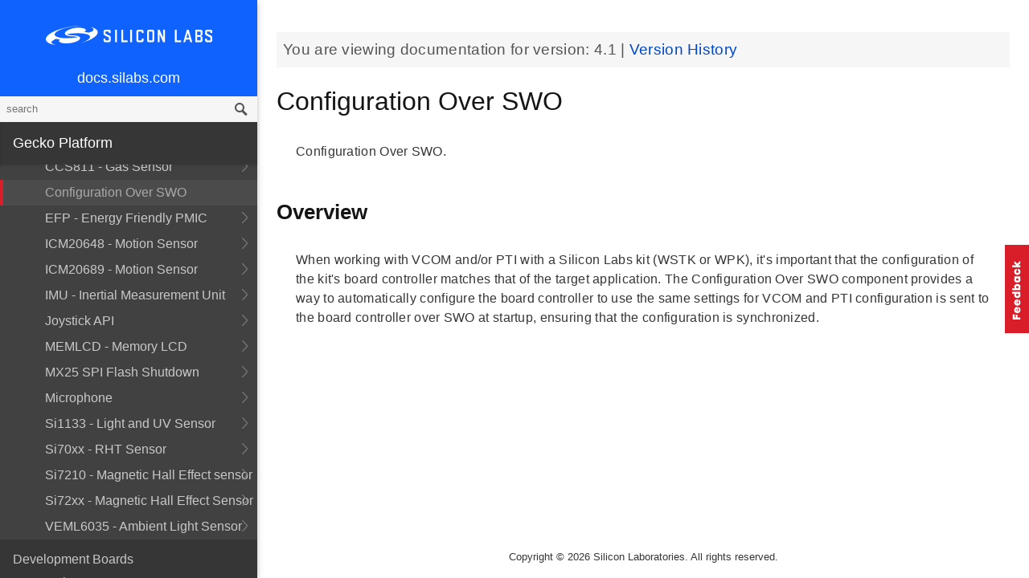

--- FILE ---
content_type: text/plain
request_url: https://c.6sc.co/?m=1
body_size: 0
content:
6suuid=8aaa3717043e13001aba6c69700000001d2b1200

--- FILE ---
content_type: text/plain
request_url: https://c.6sc.co/?m=1
body_size: 0
content:
6suuid=8aaa3717043e13001aba6c69700000001d2b1200

--- FILE ---
content_type: text/plain
request_url: https://c.6sc.co/?m=1
body_size: 0
content:
6suuid=8aaa3717043e13001aba6c69700000001d2b1200